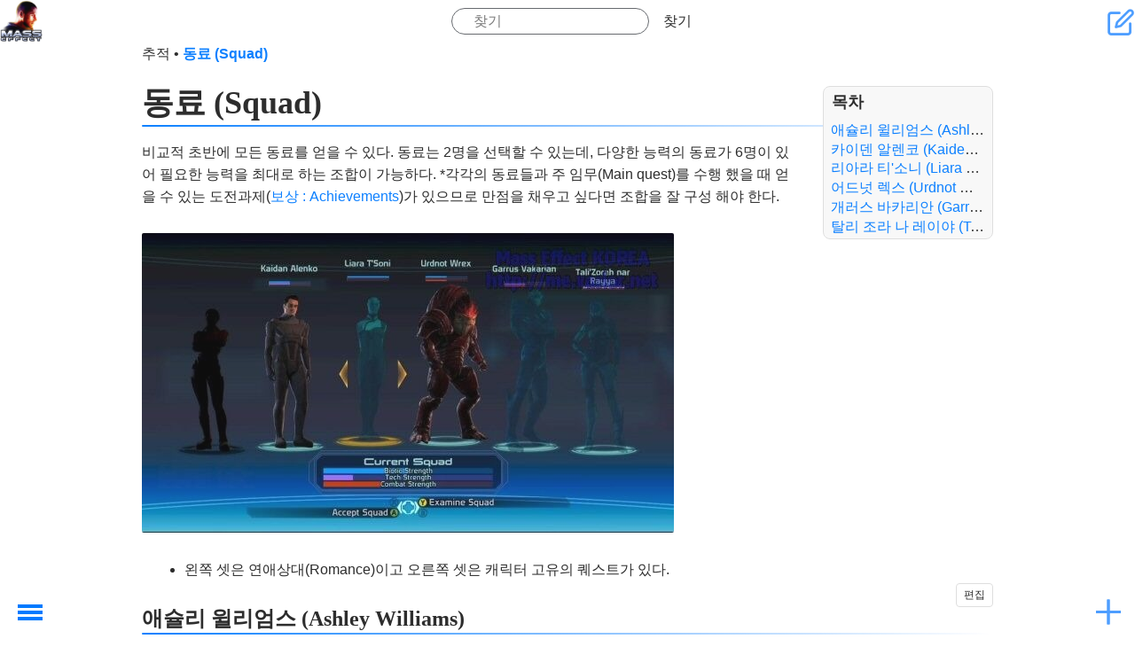

--- FILE ---
content_type: text/html; charset=utf-8
request_url: https://openwiki.kr/game/me/party
body_size: 9375
content:
<!DOCTYPE html>
<html xmlns="http://www.w3.org/1999/xhtml" xml:lang="ko" lang="ko" dir="ltr" class="no-js" style="background-image: url('https://openwiki.kr/_media/game/me/background.jpg');">

<head>
    <meta charset="UTF-8" />
    <title>
        동료 (Squad)         - 매스 이펙트 (Mass Effect) - 오픈위키    </title>
    <script>
        (function(H) {
            H.className = H.className.replace(/\bno-js\b/, 'js')
        })(document.documentElement)
    </script>
    <meta name="generator" content="DokuWiki"/>
<meta name="theme-color" content="#4599ff"/>
<meta name="robots" content="index,follow"/>
<meta name="keywords" content="game,me,party"/>
<link rel="search" type="application/opensearchdescription+xml" href="/lib/exe/opensearch.php" title="오픈위키"/>
<link rel="start" href="/"/>
<link rel="contents" href="/game/me/party?do=index" title="사이트맵"/>
<link rel="manifest" href="/lib/exe/manifest.php" crossorigin="use-credentials"/>
<link rel="alternate" type="application/rss+xml" title="최근 바뀜" href="/feed.php"/>
<link rel="alternate" type="application/rss+xml" title="현재 이름공간" href="/feed.php?mode=list&amp;ns=game:me"/>
<link rel="edit" title="문서 편집" href="/game/me/party?do=edit"/>
<link rel="alternate" type="text/html" title="일반 HTML" href="/_export/xhtml/game/me/party"/>
<link rel="canonical" href="https://openwiki.kr/game/me/party"/>
<link rel="stylesheet" href="/lib/exe/css.php?t=kajukkd&amp;tseed=5a3c4b106602fd999dce0bc24d443f35"/>
<script >var NS='game:me';var JSINFO = {"ga":{"trackingId":"","gtagId":"G-4WZ8TH4L5R","anonymizeIp":true,"action":"show","trackOutboundLinks":false,"options":[],"pageview":"\/game\/me\/party","debug":false},"move_renameokay":false,"move_allowrename":false,"DOKU_URL":"https:\/\/openwiki.kr\/","key_show":86,"key_edit":69,"key_backlink":66,"key_revisions":73,"key_diff":68,"key_media":77,"key_index":0,"key_recent":79,"key_search":83,"key_home":72,"key_top":84,"key_save":81,"key_random":65,"key_nsrandom":78,"plugins":{"vshare":{"youtube":"youtube\\.com\/.*[&?]v=([a-z0-9_\\-]+)","vimeo":"vimeo\\.com\\\/(\\d+)","slideshare":"slideshare.*id=(\\d+)","dailymotion":"dailymotion\\.com\/video\/([a-z0-9]+)","archiveorg":"archive\\.org\/(?:embed|details)\/([a-zA-Z0-9_\\-]+)","soundcloud":"soundcloud\\.com\/([\\w-]+\/[\\w-]+)","niconico":"nicovideo\\.jp\/watch\/(sm[0-9]+)","bitchute":"bitchute\\.com\\\/video\\\/([a-zA-Z0-9_\\-]+)","coub":"coub\\.com\\\/view\\\/([a-zA-Z0-9_\\-]+)","odysee":"odysee\\.com\/\\$\/(?:embed|download)\/([-%_?=\/a-zA-Z0-9]+)","youku":"v\\.youku\\.com\/v_show\/id_([0-9A-Za-z=]+)\\.html","bilibili":"bilibili\\.com\\\/video\\\/(BV[0-9A-Za-z]+)","msoffice":"(?:office\\.com.*[&?]videoid=([a-z0-9\\-]+))","msstream":"microsoftstream\\.com\\\/video\\\/([a-f0-9\\-]{36})","rutube":"rutube\\.ru\\\/video\\\/([a-z0-9]+)\\\/","gdrive":"drive\\.google\\.com\\\/file\\\/d\\\/([a-zA-Z0-9_-]+)\/"}},"id":"game:me:party","namespace":"game:me","ACT":"show","useHeadingNavigation":1,"useHeadingContent":1};(function(H){H.className=H.className.replace(/\bno-js\b/,'js')})(document.documentElement);</script>
<script src="/lib/exe/jquery.php?tseed=8faf3dc90234d51a499f4f428a0eae43" defer="defer"></script>
<script src="/lib/exe/js.php?t=kajukkd&amp;tseed=5a3c4b106602fd999dce0bc24d443f35" defer="defer"></script>
<script type="text/javascript" src="https://pagead2.googlesyndication.com/pagead/js/adsbygoogle.js?client=ca-pub-2592234474265189" async="async" crossorigin="anonymous"></script>
<script type="text/javascript">(adsbygoogle = window.adsbygoogle || []).push({});</script>
<script type="text/javascript" src="https://challenges.cloudflare.com/turnstile/v0/api.js" async="async" defer="defer"></script>
        <!-- <link rel="preload" as="font" crossorigin="crossorigin" type="font/woff2" href="myfont.woff2"> -->
    <!-- <link rel="stylesheet" href="lib/tpl/kajukkd/fonts/style.css"> -->
    <meta name="viewport" content="width=device-width,initial-scale=1" />
    <link rel="shortcut icon" href="/_media/favicon.ico" />
<link rel="apple-touch-icon" href="/_media/apple-touch-icon.png" />
    </head>

<body>
            <div id="dokuwiki__site">
        <div id="dokuwiki__top" class=" site dokuwiki mode_show tpl_kajukkd    
        ">
            <!-- ********** HEADER ********** -->
            <header id="dokuwiki__header">
                <!-- <div class="pa d"> -->
                                <div class="headings">
                    <h1>
                                                <a href="https://openwiki.kr/game/me/home" ><div><img class="logo" src="/_media/game/me/icon.png" alt="오픈위키" id="dokuwiki__top" accesskey="h" title="[H]" ></div></a>                        <div class="clearer"></div>
                </div>
                <form action="/home" method="get" role="search" class="search doku_form" id="dw__search" accept-charset="utf-8"><input type="hidden" name="do" value="search" /><input type="hidden" name="id" value="game:me:party" /><div class="no"><input name="q" type="text" class="edit" title="[F]" accesskey="f" placeholder="찾기" autocomplete="on" id="qsearch__in" value="" /><button value="1" type="submit" title="찾기">찾기</button><div id="qsearch__out" class="ajax_qsearch JSpopup"></div></div></form>                <div id="smartbtn" class="tools">
                                        <a href="/game/me/party?do=edit"  class="action edit" accesskey="e" rel="nofollow" title="문서 편집 [E]"> &#xe907;</a>

                                        <!--- usertools were here -->
                </div>
                <!--   <div class="clearer"></div>



                <div class="clearer"></div>
                <hr class="a11y" /> -->
                <!-- </div> -->
            </header><!-- /header -->
            <ul class="a11y skip">
                <li><a href="#dokuwiki__content">내용으로 건너뛰기</a></li>
            </ul>
            <div class="wrapper">

                                <!-- ********** CONTENT ********** -->

                <main id="dokuwiki__content">
                    <div class="pad">
                                                <!-- BREADCRUMBS -->
                                                    <div class="breadcrumbs"><span class="bchead">추적</span> <span class="bcsep">•</span> <span class="curid"><bdi><a href="/game/me/party"  class="breadcrumbs" title="game:me:party">동료 (Squad)</a></bdi></span></div>
                                                                        

                        <div class="page">
                            <!-- wikipage start -->
                            <!-- TOC START -->
<div id="dw__toc" class="dw__toc">
<h3 class="toggle">목차</h3>
<div>

<ul class="toc">
<li class="level1"><div class="li"><a href="#애슐리_윌리엄스_ashley_williams">애슐리 윌리엄스 (Ashley Williams)</a></div></li>
<li class="level1"><div class="li"><a href="#카이덴_알렌코_kaiden_alenko">카이덴 알렌코 (Kaiden Alenko)</a></div></li>
<li class="level1"><div class="li"><a href="#리아라_티_소니_liara_t_soni">리아라 티&#039;소니 (Liara T&#039;Soni)</a></div></li>
<li class="level1"><div class="li"><a href="#어드넛_렉스_urdnot_wrex">어드넛 렉스 (Urdnot Wrex)</a></div></li>
<li class="level1"><div class="li"><a href="#개러스_바카리안_garrus_vakarian">개러스 바카리안 (Garrus Vakarian)</a></div></li>
<li class="level1"><div class="li"><a href="#탈리_조라_나_레이야_tali_zorah_nar_rayya">탈리 조라 나 레이야 (Tali&#039;Zorah nar Rayya)</a></div></li>
</ul>
</div>
</div>
<!-- TOC END -->

<h1 class="sectionedit1" id="동료_squad">동료 (Squad)</h1>
<div class="level1">

<p>
비교적 초반에 모든 동료를 얻을 수 있다. 동료는 2명을 선택할 수 있는데, 다양한 능력의 동료가 6명이 있어 필요한 능력을 최대로 하는 조합이 가능하다.
*각각의 동료들과 주 임무(Main quest)를 수행 했을 때 얻을 수 있는 도전과제(<a href="/game/me/achievements" class="wikilink1" target="_openwiki" title="game:me:achievements" data-wiki-id="game:me:achievements">보상 : Achievements</a>)가 있으므로 만점을 채우고 싶다면 조합을 잘 구성 해야 한다.
</p>

<p>
<a href="/_detail/game/me/party.jpg?id=game%3Ame%3Aparty" class="media" title="game:me:party.jpg"><img src="/_media/game/me/party.jpg?w=600&amp;tok=bd75d3" class="media" loading="lazy" title="Party Selection" alt="Party Selection" width="600" /></a>
</p>
<ul>
<li class="level1"><div class="li"> 왼쪽 셋은 연애상대(Romance)이고 오른쪽 셋은 캐릭터 고유의 퀘스트가 있다.</div>
</li>
</ul>

</div>
<div class="secedit editbutton_section editbutton_1"><form class="button btn_secedit" method="post" action="/game/me/party"><div class="no"><input type="hidden" name="do" value="edit" /><input type="hidden" name="rev" value="1462256902" /><input type="hidden" name="summary" value="[동료 (Squad)] " /><input type="hidden" name="target" value="section" /><input type="hidden" name="hid" value="동료_squad" /><input type="hidden" name="codeblockOffset" value="0" /><input type="hidden" name="range" value="1-573" /><button type="submit" title="동료 (Squad)">편집</button></div></form></div>
<h2 class="sectionedit2" id="애슐리_윌리엄스_ashley_williams">애슐리 윌리엄스 (Ashley Williams)</h2>
<div class="level2">

<p>
<a href="/_detail/game/me/masseffect_58_400x240.jpg?id=game%3Ame%3Aparty" class="media" title="game:me:masseffect_58_400x240.jpg"><img src="/_media/game/me/masseffect_58_400x240.jpg" class="media" loading="lazy" title="masseffect_58_400x240.jpg" alt="masseffect_58_400x240.jpg" /></a>
</p>

<p>
<a href="/game/me/%EC%95%A0%EC%8A%90%EB%A6%AC_%EC%9C%8C%EB%A6%AC%EC%97%84%EC%8A%A4" class="wikilink1" target="_openwiki" title="game:me:애슐리_윌리엄스" data-wiki-id="game:me:애슐리_윌리엄스">애슐리 윌리엄스   (Ashley Williams)</a> 참고
</p>
<ul>
<li class="level1"><div class="li"> 권총, 돌격소총, 산탄총, 저격소총 네가지 무기를 모두 다룰 수 있다. (동료 중 유일)</div>
</li>
<li class="level1"><div class="li"> 헤비 아머를 입을 수 있다.</div>
</li>
<li class="level1"><div class="li"> biotic 이나 tech 능력은 없슴.</div>
</li>
<li class="level1"><div class="li"> <a href="/game/me/romance" class="wikilink1" target="_openwiki" title="game:me:romance" data-wiki-id="game:me:romance">연애상대</a></div>
</li>
</ul>

</div>
<div class="secedit editbutton_section editbutton_2"><form class="button btn_secedit" method="post" action="/game/me/party"><div class="no"><input type="hidden" name="do" value="edit" /><input type="hidden" name="rev" value="1462256902" /><input type="hidden" name="summary" value="[애슐리 윌리엄스 (Ashley Williams)] " /><input type="hidden" name="target" value="section" /><input type="hidden" name="hid" value="애슐리_윌리엄스_ashley_williams" /><input type="hidden" name="codeblockOffset" value="0" /><input type="hidden" name="range" value="574-921" /><button type="submit" title="애슐리 윌리엄스 (Ashley Williams)">편집</button></div></form></div>
<h2 class="sectionedit3" id="카이덴_알렌코_kaiden_alenko">카이덴 알렌코 (Kaiden Alenko)</h2>
<div class="level2">

<p>
헐… 남캐라서 그런가? 뭔 내용이 이렇게 없엉… 시부랄(<del>남캐에도 관심을ㅠ</del>)
</p>

<p>
노르망디호에서 만나게 되는 첫 동료. 에덴 프라임 작전에 같이 투입된다. 경계병(Sentinel)
</p>
<ul>
<li class="level1"><div class="li"> 바이오닉 + 기술병</div>
</li>
<li class="level1"><div class="li"> <a href="/game/me/romance" class="wikilink1" target="_openwiki" title="game:me:romance" data-wiki-id="game:me:romance">연애상대</a></div>
</li>
</ul>

</div>
<div class="secedit editbutton_section editbutton_3"><form class="button btn_secedit" method="post" action="/game/me/party"><div class="no"><input type="hidden" name="do" value="edit" /><input type="hidden" name="rev" value="1462256902" /><input type="hidden" name="summary" value="[카이덴 알렌코 (Kaiden Alenko)] " /><input type="hidden" name="target" value="section" /><input type="hidden" name="hid" value="카이덴_알렌코_kaiden_alenko" /><input type="hidden" name="codeblockOffset" value="0" /><input type="hidden" name="range" value="922-1263" /><button type="submit" title="카이덴 알렌코 (Kaiden Alenko)">편집</button></div></form></div>
<h2 class="sectionedit4" id="리아라_티_소니_liara_t_soni">리아라 티&#039;소니 (Liara T&#039;Soni)</h2>
<div class="level2">

<p>
 <a href="/_detail/game/me/lar.jpg?id=game%3Ame%3Aparty" class="media" title="game:me:lar.jpg"><img src="/_media/game/me/lar.jpg?w=250&amp;tok=b40b8a" class="mediaright" loading="lazy" title="Liara T&#039;Soni" alt="Liara T&#039;Soni" width="250" /></a> 아사리(<a href="/game/me/%EC%95%84%EC%82%AC%EB%A6%AC" class="wikilink1" target="_openwiki" title="game:me:아사리" data-wiki-id="game:me:아사리">아사리 (Asari)</a>) 종족으로 뛰어난 바이오틱. 가장 나중에 합류하게 되는 동료. 학자로 외계 문명을 연구하다가 유적지에 갇히게 된 것을 구출하게 됨. 무려 백살여섯살(아사리 종족으로는 갓 성인이 된 나이) 마트리아치 베네지아<a href="/game/me/matriarch_benezia" class="wikilink2" target="_openwiki" title="game:me:matriarch_benezia" rel="nofollow" data-wiki-id="game:me:matriarch_benezia">Matriarch Benezia</a>의 자식.
아사리 사이언(Asari Scientist) 로 전자(Electronics)능력
</p>
<ul>
<li class="level1"><div class="li"> <a href="/game/me/romance" class="wikilink1" target="_openwiki" title="game:me:romance" data-wiki-id="game:me:romance">연애상대</a></div>
</li>
<li class="level1"><div class="li"> 강한 바이오닉</div>
</li>
<li class="level1"><div class="li"> 뛰어난 외모 (등장인물들 중 가장 예쁜 것 같음…)</div>
</li>
</ul>

</div>
<div class="secedit editbutton_section editbutton_4"><form class="button btn_secedit" method="post" action="/game/me/party"><div class="no"><input type="hidden" name="do" value="edit" /><input type="hidden" name="rev" value="1462256902" /><input type="hidden" name="summary" value="[리아라 티&#039;소니 (Liara T&#039;Soni)] " /><input type="hidden" name="target" value="section" /><input type="hidden" name="hid" value="리아라_티_소니_liara_t_soni" /><input type="hidden" name="codeblockOffset" value="0" /><input type="hidden" name="range" value="1264-1873" /><button type="submit" title="리아라 티&#039;소니 (Liara T&#039;Soni)">편집</button></div></form></div>
<h2 class="sectionedit5" id="어드넛_렉스_urdnot_wrex">어드넛 렉스 (Urdnot Wrex)</h2>
<div class="level2">

<p>
<a href="/_detail/game/me/krogan2.jpg?id=game%3Ame%3Aparty" class="media" title="game:me:krogan2.jpg"><img src="/_media/game/me/krogan2.jpg?w=250&amp;tok=b829ec" class="medialeft" loading="lazy" title="Urdot Wrex" alt="Urdot Wrex" width="250" /></a> 최후의 크로건 배틀마스터 중 한명이다. 배틀 마스터는 최신 무기의 파괴적인 화력과 강력한 바이오틱 능력을 겸비 하는 극소수를 말한다. 우르드낫 클랜에서 태어난 그는 전투에서 용감무쌍함으로 명성을 빨리 얻었고 그로 인해 렉스는 청년기에 하위 부족장이 되었다. 지난 1,000년간 그와 같은 영광의 지위를 얻은 최연소 크로건(<a href="/game/me/%ED%81%AC%EB%A1%9C%EA%B1%B4" class="wikilink1" target="_openwiki" title="game:me:크로건" data-wiki-id="game:me:크로건">크로건 (Krogan)</a>) 이었지만 동족에게 배신 당했다.
</p>

<p>
동족의 배신으로 렉스는 크로건의 진실에 대해 눈을 뜨게 되었다. 그것은 대부분의 크로건이 평화로운 방법으로 사회를 재건하기 보다는 싸우다 죽는 쪽을 선택한다는 것이다. 한때 용기, 힘, 명예를 존중했던 전사 문화가 무의미한 폭력을 찬양하는 것이었음을 깨달은 그는 동족에게서 등을 돌렸다.
</p>

<p>
지난 300년간 렉스는 경호원, 용병, 현상금 사냥꾼 등으로 지내면서도 오직 자신만을 주인으로 섬겼다. 이제는 그가 놀라워할 우주의 신비가 거의 남아있지 않다. 그는 말을 자주 하지 않는다. 그러나 그가 말을 하면 직접적이고 솔직한 말 때문에 사람들이 경청하게 된다.
</p>

<p>
거친 외모에도 불구하고 렉스는 거의 화를 내지 않는다. 그가 원하는 것을 충분히 얻을 때는 그의 분노가 일어날 조짐이 거의 없다. 그러나 일단 그의 분노가 폭발하면 정말로 무시무시한 광경이 펼쳐진다.
</p>

<p>
병사 +바이오틱. Vanguard와는 달리 Combat armor와 Fitness 능력이 있다.
</p>
<ul>
<li class="level1"><div class="li"> 몸빵도 좋고 잘 싸운다. 피트니스(Fitness)</div>
</li>
<li class="level1"><div class="li"> 해비 아머 Heavy armor 입을 수 있다. 컴벳 아머(Combat armor)</div>
</li>
<li class="level1"><div class="li"> 산탄총 Shootgun</div>
</li>
<li class="level1"><div class="li"> 고유 퀘스트 : <a href="/game/me/family_armor" class="wikilink1" target="_openwiki" title="game:me:family_armor" data-wiki-id="game:me:family_armor">Family Armor</a></div>
</li>
</ul>

</div>
<div class="secedit editbutton_section editbutton_5"><form class="button btn_secedit" method="post" action="/game/me/party"><div class="no"><input type="hidden" name="do" value="edit" /><input type="hidden" name="rev" value="1462256902" /><input type="hidden" name="summary" value="[어드넛 렉스 (Urdnot Wrex)] " /><input type="hidden" name="target" value="section" /><input type="hidden" name="hid" value="어드넛_렉스_urdnot_wrex" /><input type="hidden" name="codeblockOffset" value="0" /><input type="hidden" name="range" value="1874-3763" /><button type="submit" title="어드넛 렉스 (Urdnot Wrex)">편집</button></div></form></div>
<h2 class="sectionedit6" id="개러스_바카리안_garrus_vakarian">개러스 바카리안 (Garrus Vakarian)</h2>
<div class="level2">

<p>
<a href="/_detail/game/me/garrus.jpg?id=game%3Ame%3Aparty" class="media" title="game:me:garrus.jpg"><img src="/_media/game/me/garrus.jpg?w=250&amp;tok=840e1c" class="medialeft" loading="lazy" title="Garrus Vakarian" alt="Garrus Vakarian" width="250" /></a> 시타델(Citadel) 도시에서 <em class="u">C&#039;Sec</em>로 일하고 있는 튜리언 (<a href="/game/me/%ED%8A%9C%EB%A6%AC%EC%95%88" class="wikilink1" target="_openwiki" title="game:me:튜리안" data-wiki-id="game:me:튜리안">튜리안 (Turian)</a>)종족. 진행 중 합류.
튜리언 에이전트 (Turian agent) 침투병으로 전투능력과 엔지니어링 기술을 가지고 있다.
돌격소총과 저격소총 사용. 기술사용
</p>
<ul>
<li class="level1"><div class="li"> 돌격소총, 저격소총 사용 가능</div>
</li>
<li class="level1"><div class="li"> 해킹 기술과 일렉트로닉스 때문에 문따기시 필수 캐릭터.</div>
</li>
<li class="level1"><div class="li"> 고유 퀘스트 : <a href="/game/me/dr_saleon" class="wikilink1" target="_openwiki" title="game:me:dr_saleon" data-wiki-id="game:me:dr_saleon">dr_saleon</a></div>
</li>
</ul>

</div>
<div class="secedit editbutton_section editbutton_6"><form class="button btn_secedit" method="post" action="/game/me/party"><div class="no"><input type="hidden" name="do" value="edit" /><input type="hidden" name="rev" value="1462256902" /><input type="hidden" name="summary" value="[개러스 바카리안 (Garrus Vakarian)] " /><input type="hidden" name="target" value="section" /><input type="hidden" name="hid" value="개러스_바카리안_garrus_vakarian" /><input type="hidden" name="codeblockOffset" value="0" /><input type="hidden" name="range" value="3764-4299" /><button type="submit" title="개러스 바카리안 (Garrus Vakarian)">편집</button></div></form></div>
<h2 class="sectionedit7" id="탈리_조라_나_레이야_tali_zorah_nar_rayya">탈리 조라 나 레이야 (Tali&#039;Zorah nar Rayya)</h2>
<div class="level2">

<p>
<a href="/_detail/game/me/tsoni.jpg?id=game%3Ame%3Aparty" class="media" title="game:me:tsoni.jpg"><img src="/_media/game/me/tsoni.jpg?w=150&amp;tok=93e99f" class="mediaright" loading="lazy" title="Tali&#039;Zorah nar Rayya" alt="Tali&#039;Zorah nar Rayya" width="150" /></a> 게쓰(<a href="/game/me/%EA%B2%8C%EC%8A%A4" class="wikilink1" target="_openwiki" title="game:me:게스" data-wiki-id="game:me:게스">게스 (Geth)</a>)를 만든 퀴리언(<a href="/game/me/%EC%BF%BC%EB%A6%AC%EC%96%B8" class="wikilink1" target="_openwiki" title="game:me:쿼리언" data-wiki-id="game:me:쿼리언">쿼리언 (Quarian)</a>) 종족으로 기계 기술에 뛰어남. 성인식 도중 주인공에게 합류.
쿼리언 머쉬니스트 (Quarian Machinst). 기술병과 비슷하지만 Medicine이 없고 Shot gun(산탄총) 능력이 있다. 
갑옷의 생김새부터가 다르다.
</p>
<ul>
<li class="level1"><div class="li"> 권총, 산탄총 사용.</div>
</li>
<li class="level1"><div class="li"> 고유 퀘스트 : <a href="/game/me/pilgrimage" class="wikilink1" target="_openwiki" title="game:me:pilgrimage" data-wiki-id="game:me:pilgrimage">탈리의 성인식</a></div>
</li>
</ul>

</div>
<div class="secedit editbutton_section editbutton_7"><form class="button btn_secedit" method="post" action="/game/me/party"><div class="no"><input type="hidden" name="do" value="edit" /><input type="hidden" name="rev" value="1462256902" /><input type="hidden" name="summary" value="[탈리 조라 나 레이야 (Tali&#039;Zorah nar Rayya)] " /><input type="hidden" name="target" value="section" /><input type="hidden" name="hid" value="탈리_조라_나_레이야_tali_zorah_nar_rayya" /><input type="hidden" name="codeblockOffset" value="0" /><input type="hidden" name="range" value="4300-4781" /><button type="submit" title="탈리 조라 나 레이야 (Tali&#039;Zorah nar Rayya)">편집</button></div></form></div>
<h1 class="sectionedit8" id="동료_움직이기">동료 움직이기</h1>
<div class="level1">

<p>
기본적으로 주인공을 따라다니지만 방향키로 전투 상황에 맞게 명령을 내릴 수 있습니다.
</p>
<div class="table sectionedit9"><table class="inline">
	<thead>
	<tr class="row0">
		<th class="col0 leftalign"> D-Pad  </th><th class="col1 leftalign"> Action                    </th>
	</tr>
	</thead>
	<tr class="row1">
		<td class="col0 leftalign"> 위      </td><td class="col1 leftalign"> 목표 위치로 이동합니다.             </td>
	</tr>
	<tr class="row2">
		<td class="col0 leftalign"> 아래     </td><td class="col1 leftalign"> 주인공을 따라옵니다.               </td>
	</tr>
	<tr class="row3">
		<td class="col0 leftalign"> 오른쪽    </td><td class="col1 leftalign"> 엄호를 합니다. (Hold Position)  </td>
	</tr>
	<tr class="row4">
		<td class="col0 leftalign"> 왼쪽     </td><td class="col1 leftalign"> 특정 적을 공격합니다.              </td>
	</tr>
</table></div>

</div>
<div class="secedit editbutton_section editbutton_8"><form class="button btn_secedit" method="post" action="/game/me/party"><div class="no"><input type="hidden" name="do" value="edit" /><input type="hidden" name="rev" value="1462256902" /><input type="hidden" name="summary" value="[동료 움직이기] " /><input type="hidden" name="target" value="section" /><input type="hidden" name="hid" value="동료_움직이기" /><input type="hidden" name="codeblockOffset" value="0" /><input type="hidden" name="range" value="4782-" /><button type="submit" title="동료 움직이기">편집</button></div></form></div>                            <!-- wikipage stop -->
                            <div class="clearer"></div>
                        </div>



                                                
                        <h2>연결문서</h2><div id="plugin__backlinks">
<ul class="idx"><li><div class="li"><a href="/game/me/home" class="wikilink1" target="_openwiki" title="game:me:home" data-wiki-id="game:me:home">매스 이펙트 (Mass Effect)</a></div></li>
</ul>
</div>

                                            </div>
                </main><!-- /content -->

                <div class="clearer"></div>
                <hr class="a11y" />

                <!-- PAGE ACTIONS -->
                

                    <!---------https://www.cssscript.com/hamburger-overlay-navigation-drawer/ ------------>
                    <nav id="dokuwiki__pagetools" class="mh-menu-wrap " aria-labelledby="dokuwiki__pagetools_heading">

                        <input name="chktgl" type="checkbox" class="toggler " />
                        <div class="hamburger">
                            <div></div>
                        </div>
                        <div class="mh-menu ">
                            <div class="">

                                <h3 class="a11y" id="dokuwiki__pagetools_heading">문서 도구</h3>
                                <ul>
                                    <li class="action edit"><a href="/game/me/party?do=edit" title="문서 편집 [e]" rel="nofollow" accesskey="e">문서 편집</a></li><li class="action revs"><a href="/game/me/party?do=revisions" title="이전 판 [o]" rel="nofollow" accesskey="o">이전 판</a></li><li class="action backlink"><a href="/game/me/party?do=backlink" title="연결문서" rel="nofollow">연결문서</a></li><li class="action top"><a href="#dokuwiki__top" title="맨 위로 [t]" rel="nofollow" accesskey="t">맨 위로</a></li>                                    <li class="action">
                                        <a id="theme-toggle" aria-label="테마 전환">
                                            <span id="theme-text">다크 모드로 보기</span>
                                            <span class="icon" id="theme-icon">☀️</span>
                                        </a>
                                    </li>
                                </ul>

                            </div>
                        </div>
                    </nav>

                            </div><!-- /wrapper -->

            <!-- ********** FOOTER ********** -->
            <footer id="dokuwiki__footer">
                <div class="pad">
                    <div class="license"><a href="https://creativecommons.org/licenses/by-nc-sa/4.0/deed.ko" rel="license" target="_out"><img src="/lib/images/license/button/cc-by-nc-sa.png" alt="CC Attribution-Noncommercial-Share Alike 4.0 International" /></a> 별도로 명시하지 않을 경우, 이 페이지의 내용은 다음 라이선스에 따라 사용할 수 있습니다: <bdi><a href="https://creativecommons.org/licenses/by-nc-sa/4.0/deed.ko" rel="license" class="urlextern" target="_out">CC Attribution-Noncommercial-Share Alike 4.0 International</a></bdi></div>                    <div class="doc"><bdi>game/me/party.txt</bdi> · 마지막으로 수정됨 <time datetime="2016-05-03T06:28:22+0000">2016/05/03 06:28</time> 저자 <bdi><a href="/user/v_l" class=" interwiki iw_user wikilink1">V_L</a></bdi></div>
                                    </div>
            </footer><!-- /footer -->


        </div>
    </div><!-- /site -->
    <!--- 메뉴~~    --->
    <div class="mm-menu-bg"></div>
    <button id="mm-menu-toggle" class="mm-menu-toggle">Toggle Menu</button>

    <nav id="mm-menu" class="mm-menu">

        <!-- ********** ASIDE ********** -->
                <nav id="dokuwiki__aside" aria-label="사이드바">
            <div class="mm-menu__header text-center">
                <a href="https://openwiki.kr/game/me/home" ><div><img class="logo" src="/_media/game/me/logo.jpg" alt="오픈위키" id="dokuwiki__top" accesskey="h" title="[H]" ></div></a>                <div class="text-center" ><a href="/game/me/home"  accesskey="h" title="[H]">매스 이펙트 (Mass Effect)</a></div>                <!---- Tag Line ---->
                                    <p class="claim">너두 고쳐두 됩니다. </p>
                            </div>


            <!-- SITE TOOLS -->
            <nav id="dokuwiki__sitetools" aria-labelledby="dokuwiki__sitetools_heading">
                <h3 class="a11y" id="dokuwiki__sitetools_heading">사이트 도구</h3>

                                <ul>
                    <li class="action recent"><a href="/game/me/party?do=recent" title="최근 바뀜 [r]" rel="nofollow" accesskey="r">최근 바뀜</a></li><li class="action media"><a href="/game/me/party?do=media&amp;ns=game%3Ame" title="미디어 관리자" rel="nofollow">미디어 관리자</a></li><li class="action index"><a href="/game/me/party?do=index" title="사이트맵 [x]" rel="nofollow" accesskey="x">사이트맵</a></li>                </ul>
            </nav>
            <!-- USER TOOLS -->
                            <nav id="dokuwiki__usertools" aria-labelledby="dokuwiki__usertools_heading">
                    <h3 class="a11y" id="dokuwiki__usertools_heading">사용자 도구</h3>
                    <ul>
                        <li class="action register"><a href="/game/me/party?do=register" title="등록" rel="nofollow">등록</a></li><li class="action login"><a href="/game/me/party?do=login&amp;sectok=" title="로긴" rel="nofollow">로긴</a></li>

                    </ul>
                </nav>
                        <div class="pad aside include group">
                                
<p>
<strong>MASS EFFECT</strong><br/>

:: <a href="/game/me/mass_effect" class="wikilink1" target="_openwiki" title="game:me:mass_effect" data-wiki-id="game:me:mass_effect">Mass Effect 1</a> <br/>

:: <a href="/game/me/masseffect2" class="wikilink1" target="_openwiki" title="game:me:masseffect2" data-wiki-id="game:me:masseffect2">Mass Effect 2</a> <br/>

:: <a href="/game/me/masseffect3" class="wikilink1" target="_openwiki" title="game:me:masseffect3" data-wiki-id="game:me:masseffect3">Mass Effect 3</a> <br/>

</p>

<p>
<a href="/_detail/game/me/line.jpg?id=game%3Ame%3Asidebar" class="media" title="game:me:line.jpg"><img src="/_media/game/me/line.jpg" class="media" loading="lazy" title="line.jpg" alt="line.jpg" /></a> <br/>

</p>

<p>
<strong>BASICS</strong><br/>

:: <a href="/game/me/hero" class="wikilink1" target="_openwiki" title="game:me:hero" data-wiki-id="game:me:hero">셰퍼드(Shepard)</a> <br/>

:: <a href="/game/me/control" class="wikilink1" target="_openwiki" title="game:me:control" data-wiki-id="game:me:control">조작 : Control</a> <br/>

:: <a href="/game/me/morality" class="wikilink1" target="_openwiki" title="game:me:morality" data-wiki-id="game:me:morality">성향 : Morality</a> <br/>

:: <a href="/game/me/combat" class="wikilink1" target="_openwiki" title="game:me:combat" data-wiki-id="game:me:combat">전투 : Combat</a> <br/>

:: <a href="/game/me/party" class="wikilink1" target="_openwiki" title="game:me:party" data-wiki-id="game:me:party">동료 (Squad)</a> <br/>

:: <a href="/game/me/achievements" class="wikilink1" target="_openwiki" title="game:me:achievements" data-wiki-id="game:me:achievements">보상 : Achievements</a> <br/>

:: <a href="/game/me/romance" class="wikilink1" target="_openwiki" title="game:me:romance" data-wiki-id="game:me:romance">연애 : Romance</a>
</p>

<p>
:: <a href="/game/me/tips" class="wikilink1" target="_openwiki" title="game:me:tips" data-wiki-id="game:me:tips">팁!팁!팁!(Tips)</a> <br/>

:: <a href="/game/me/minerals" class="wikilink1" target="_openwiki" title="game:me:minerals" data-wiki-id="game:me:minerals">미네랄 위치</a> <br/>

</p>
                                <div class="clearer"></div>
            </div>
        </nav><!-- /aside -->
        
    </nav><!-- /nav -->
    <div class="no"><img src="/lib/exe/taskrunner.php?id=game%3Ame%3Aparty&amp;1768405283" width="2" height="1" alt="" /></div>
    <div id="screen__mode" class="no"></div></body>

</html>

--- FILE ---
content_type: text/html; charset=utf-8
request_url: https://www.google.com/recaptcha/api2/aframe
body_size: 265
content:
<!DOCTYPE HTML><html><head><meta http-equiv="content-type" content="text/html; charset=UTF-8"></head><body><script nonce="L1n0dyFqBMwLvr6wXOa4UA">/** Anti-fraud and anti-abuse applications only. See google.com/recaptcha */ try{var clients={'sodar':'https://pagead2.googlesyndication.com/pagead/sodar?'};window.addEventListener("message",function(a){try{if(a.source===window.parent){var b=JSON.parse(a.data);var c=clients[b['id']];if(c){var d=document.createElement('img');d.src=c+b['params']+'&rc='+(localStorage.getItem("rc::a")?sessionStorage.getItem("rc::b"):"");window.document.body.appendChild(d);sessionStorage.setItem("rc::e",parseInt(sessionStorage.getItem("rc::e")||0)+1);localStorage.setItem("rc::h",'1768405286768');}}}catch(b){}});window.parent.postMessage("_grecaptcha_ready", "*");}catch(b){}</script></body></html>